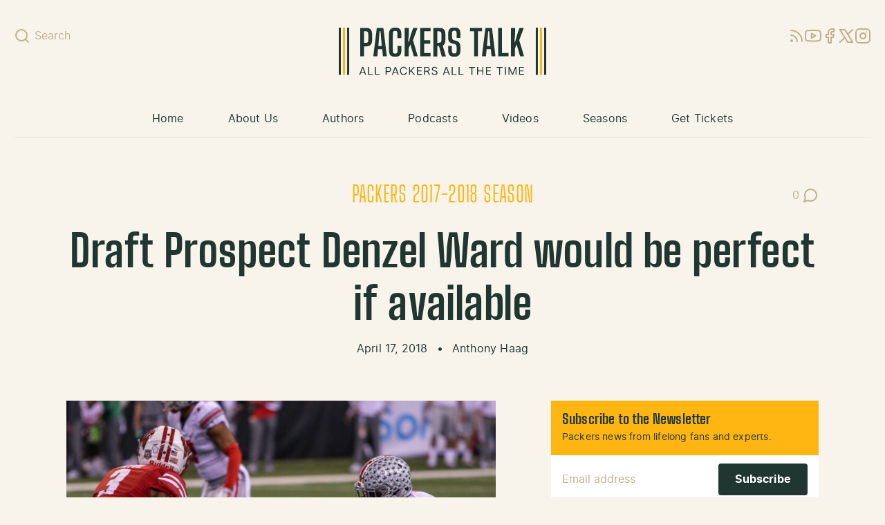

--- FILE ---
content_type: text/html; charset=UTF-8
request_url: https://packerstalk.com/2018/04/17/draft-prospect-denzel-ward-would-be-perfect-if-available/
body_size: 15516
content:
<!doctype html>
<html dir="ltr" lang="en-US">
  <head>
    <meta charset="utf-8">
    <meta name="viewport" content="width=device-width, initial-scale=1">
    <link rel="apple-touch-icon" sizes="180x180" href="/apple-touch-icon.png">
    <link rel="icon" type="image/png" sizes="32x32" href="/favicon-32x32.png">
    <link rel="icon" type="image/png" sizes="16x16" href="/favicon-16x16.png">
    <link rel="manifest" href="/site.webmanifest">
    <link rel="mask-icon" href="/safari-pinned-tab.svg" color="#203731">
    <meta name="msapplication-TileColor" content="#203731">
    <meta name="theme-color" content="#203731">
    <title>Draft Prospect Denzel Ward would be perfect if available | PackersTalk.com Blog Posts and Podcasts</title>

		<!-- All in One SEO Pro 4.5.5 - aioseo.com -->
		<meta name="description" content="When the Packers are on the board in the 2018 NFL Draft, one cornerback who might be available if they get lucky is Denzel Ward. He is the top rated prospect at the cornerback position and would be a great fit to Mike Pettine&#039;s new defense." />
		<meta name="robots" content="max-image-preview:large" />
		<meta name="google-site-verification" content="50jF7Kh3Hau1265sWN4xk4zFIU7MlRwOxJ-Ag7xS1jQ" />
		<meta name="keywords" content="denzel ward,green bay packers,2018 nfl draft,mike pettine,kevin king,defensive back,nfl draft,anthony haag,packers 2017-2018 season" />
		<link rel="canonical" href="https://packerstalk.com/2018/04/17/draft-prospect-denzel-ward-would-be-perfect-if-available/" />
		<meta name="generator" content="All in One SEO Pro (AIOSEO) 4.5.5" />
		<meta property="og:locale" content="en_US" />
		<meta property="og:site_name" content="PackersTalk.com Blog Posts and Podcasts | All Packers All The Time" />
		<meta property="og:type" content="article" />
		<meta property="og:title" content="Draft Prospect Denzel Ward would be perfect if available | PackersTalk.com Blog Posts and Podcasts" />
		<meta property="og:description" content="When the Packers are on the board in the 2018 NFL Draft, one cornerback who might be available if they get lucky is Denzel Ward. He is the top rated prospect at the cornerback position and would be a great fit to Mike Pettine&#039;s new defense." />
		<meta property="og:url" content="https://packerstalk.com/2018/04/17/draft-prospect-denzel-ward-would-be-perfect-if-available/" />
		<meta property="og:image" content="https://packerstalk.com/app/uploads/2018/04/IMG_9616-1c6auuq.jpg" />
		<meta property="og:image:secure_url" content="https://packerstalk.com/app/uploads/2018/04/IMG_9616-1c6auuq.jpg" />
		<meta property="og:image:width" content="1920" />
		<meta property="og:image:height" content="1280" />
		<meta property="article:published_time" content="2018-04-17T11:00:02+00:00" />
		<meta property="article:modified_time" content="2018-04-17T04:34:04+00:00" />
		<meta property="article:publisher" content="https://www.facebook.com/PackersTalkRadioNetwork/" />
		<meta name="twitter:card" content="summary_large_image" />
		<meta name="twitter:site" content="@packerstalknet" />
		<meta name="twitter:title" content="Draft Prospect Denzel Ward would be perfect if available | PackersTalk.com Blog Posts and Podcasts" />
		<meta name="twitter:description" content="When the Packers are on the board in the 2018 NFL Draft, one cornerback who might be available if they get lucky is Denzel Ward. He is the top rated prospect at the cornerback position and would be a great fit to Mike Pettine&#039;s new defense." />
		<meta name="twitter:creator" content="@packerstalknet" />
		<meta name="twitter:image" content="https://packerstalk.com/app/uploads/2018/04/IMG_9616-1c6auuq.jpg" />
		<meta name="twitter:label1" content="Written by" />
		<meta name="twitter:data1" content="Anthony Haag" />
		<meta name="twitter:label2" content="Est. reading time" />
		<meta name="twitter:data2" content="2 minutes" />
		<script type="application/ld+json" class="aioseo-schema">
			{"@context":"https:\/\/schema.org","@graph":[{"@type":"Article","@id":"https:\/\/packerstalk.com\/2018\/04\/17\/draft-prospect-denzel-ward-would-be-perfect-if-available\/#article","name":"Draft Prospect Denzel Ward would be perfect if available | PackersTalk.com Blog Posts and Podcasts","headline":"Draft Prospect Denzel Ward would be perfect if available","author":{"@id":"https:\/\/packerstalk.com\/author\/ahaag\/#author"},"publisher":{"@id":"https:\/\/packerstalk.com\/#organization"},"image":{"@type":"ImageObject","url":"\/app\/uploads\/2018\/04\/IMG_9616-1c6auuq.jpg","width":1920,"height":1280},"datePublished":"2018-04-17T06:00:02-05:00","dateModified":"2018-04-16T23:34:04-05:00","inLanguage":"en-US","mainEntityOfPage":{"@id":"https:\/\/packerstalk.com\/2018\/04\/17\/draft-prospect-denzel-ward-would-be-perfect-if-available\/#webpage"},"isPartOf":{"@id":"https:\/\/packerstalk.com\/2018\/04\/17\/draft-prospect-denzel-ward-would-be-perfect-if-available\/#webpage"},"articleSection":"Anthony Haag, Packers 2017-2018 Season, 2018 NFL Draft, Defensive Back, Denzel Ward, Green Bay Packers, Kevin King, Mike Pettine, NFL Draft"},{"@type":"BreadcrumbList","@id":"https:\/\/packerstalk.com\/2018\/04\/17\/draft-prospect-denzel-ward-would-be-perfect-if-available\/#breadcrumblist","itemListElement":[{"@type":"ListItem","@id":"https:\/\/packerstalk.com\/#listItem","position":1,"name":"Home","item":"https:\/\/packerstalk.com\/","nextItem":"https:\/\/packerstalk.com\/2018\/#listItem"},{"@type":"ListItem","@id":"https:\/\/packerstalk.com\/2018\/#listItem","position":2,"name":"2018","item":"https:\/\/packerstalk.com\/2018\/","nextItem":"https:\/\/packerstalk.com\/2018\/04\/#listItem","previousItem":"https:\/\/packerstalk.com\/#listItem"},{"@type":"ListItem","@id":"https:\/\/packerstalk.com\/2018\/04\/#listItem","position":3,"name":"April","item":"https:\/\/packerstalk.com\/2018\/04\/","nextItem":"https:\/\/packerstalk.com\/2018\/04\/17\/#listItem","previousItem":"https:\/\/packerstalk.com\/2018\/#listItem"},{"@type":"ListItem","@id":"https:\/\/packerstalk.com\/2018\/04\/17\/#listItem","position":4,"name":"17","item":"https:\/\/packerstalk.com\/2018\/04\/17\/","nextItem":"https:\/\/packerstalk.com\/2018\/04\/17\/draft-prospect-denzel-ward-would-be-perfect-if-available\/#listItem","previousItem":"https:\/\/packerstalk.com\/2018\/04\/#listItem"},{"@type":"ListItem","@id":"https:\/\/packerstalk.com\/2018\/04\/17\/draft-prospect-denzel-ward-would-be-perfect-if-available\/#listItem","position":5,"name":"Draft Prospect Denzel Ward would be perfect if available","previousItem":"https:\/\/packerstalk.com\/2018\/04\/17\/#listItem"}]},{"@type":"Organization","@id":"https:\/\/packerstalk.com\/#organization","name":"Packers Talk, LLC","url":"https:\/\/packerstalk.com\/","logo":{"@type":"ImageObject","url":"\/app\/uploads\/2024\/02\/cropped-PT-logo-new.png","@id":"https:\/\/packerstalk.com\/2018\/04\/17\/draft-prospect-denzel-ward-would-be-perfect-if-available\/#organizationLogo"},"image":{"@id":"https:\/\/packerstalk.com\/#organizationLogo"},"sameAs":["https:\/\/www.facebook.com\/PackersTalkRadioNetwork\/","https:\/\/twitter.com\/packerstalknet","https:\/\/www.instagram.com\/packerstalknetwork\/","https:\/\/www.youtube.com\/channel\/UC2fPsw9ggcHiokvHLiGyXAQ"]},{"@type":"Person","@id":"https:\/\/packerstalk.com\/author\/ahaag\/#author","url":"https:\/\/packerstalk.com\/author\/ahaag\/","name":"Anthony Haag","image":{"@type":"ImageObject","@id":"https:\/\/packerstalk.com\/2018\/04\/17\/draft-prospect-denzel-ward-would-be-perfect-if-available\/#authorImage","url":"https:\/\/secure.gravatar.com\/avatar\/a1f33c7f5b93df68d595e88923aeaea0?s=96&d=wavatar&r=r","width":96,"height":96,"caption":"Anthony Haag"}},{"@type":"WebPage","@id":"https:\/\/packerstalk.com\/2018\/04\/17\/draft-prospect-denzel-ward-would-be-perfect-if-available\/#webpage","url":"https:\/\/packerstalk.com\/2018\/04\/17\/draft-prospect-denzel-ward-would-be-perfect-if-available\/","name":"Draft Prospect Denzel Ward would be perfect if available | PackersTalk.com Blog Posts and Podcasts","description":"When the Packers are on the board in the 2018 NFL Draft, one cornerback who might be available if they get lucky is Denzel Ward. He is the top rated prospect at the cornerback position and would be a great fit to Mike Pettine's new defense.","inLanguage":"en-US","isPartOf":{"@id":"https:\/\/packerstalk.com\/#website"},"breadcrumb":{"@id":"https:\/\/packerstalk.com\/2018\/04\/17\/draft-prospect-denzel-ward-would-be-perfect-if-available\/#breadcrumblist"},"author":{"@id":"https:\/\/packerstalk.com\/author\/ahaag\/#author"},"creator":{"@id":"https:\/\/packerstalk.com\/author\/ahaag\/#author"},"image":{"@type":"ImageObject","url":"\/app\/uploads\/2018\/04\/IMG_9616-1c6auuq.jpg","@id":"https:\/\/packerstalk.com\/2018\/04\/17\/draft-prospect-denzel-ward-would-be-perfect-if-available\/#mainImage","width":1920,"height":1280},"primaryImageOfPage":{"@id":"https:\/\/packerstalk.com\/2018\/04\/17\/draft-prospect-denzel-ward-would-be-perfect-if-available\/#mainImage"},"datePublished":"2018-04-17T06:00:02-05:00","dateModified":"2018-04-16T23:34:04-05:00"},{"@type":"WebSite","@id":"https:\/\/packerstalk.com\/#website","url":"https:\/\/packerstalk.com\/","name":"PackersTalk.com","alternateName":"Packers Talk","description":"All Packers All The Time","inLanguage":"en-US","publisher":{"@id":"https:\/\/packerstalk.com\/#organization"}}]}
		</script>
		<!-- All in One SEO Pro -->

		<!-- This site uses the Google Analytics by ExactMetrics plugin v7.24.3 - Using Analytics tracking - https://www.exactmetrics.com/ -->
							<script src="//www.googletagmanager.com/gtag/js?id=G-H6MEWL5C2P"  data-cfasync="false" data-wpfc-render="false" async></script>
			<script data-cfasync="false" data-wpfc-render="false">
				var em_version = '7.24.3';
				var em_track_user = true;
				var em_no_track_reason = '';
								var ExactMetricsDefaultLocations = {"page_location":"https:\/\/packerstalk.com\/2018\/04\/17\/draft-prospect-denzel-ward-would-be-perfect-if-available\/"};
				if ( typeof ExactMetricsPrivacyGuardFilter === 'function' ) {
					var ExactMetricsLocations = (typeof ExactMetricsExcludeQuery === 'object') ? ExactMetricsPrivacyGuardFilter( ExactMetricsExcludeQuery ) : ExactMetricsPrivacyGuardFilter( ExactMetricsDefaultLocations );
				} else {
					var ExactMetricsLocations = (typeof ExactMetricsExcludeQuery === 'object') ? ExactMetricsExcludeQuery : ExactMetricsDefaultLocations;
				}

								var disableStrs = [
										'ga-disable-G-H6MEWL5C2P',
									];

				/* Function to detect opted out users */
				function __gtagTrackerIsOptedOut() {
					for (var index = 0; index < disableStrs.length; index++) {
						if (document.cookie.indexOf(disableStrs[index] + '=true') > -1) {
							return true;
						}
					}

					return false;
				}

				/* Disable tracking if the opt-out cookie exists. */
				if (__gtagTrackerIsOptedOut()) {
					for (var index = 0; index < disableStrs.length; index++) {
						window[disableStrs[index]] = true;
					}
				}

				/* Opt-out function */
				function __gtagTrackerOptout() {
					for (var index = 0; index < disableStrs.length; index++) {
						document.cookie = disableStrs[index] + '=true; expires=Thu, 31 Dec 2099 23:59:59 UTC; path=/';
						window[disableStrs[index]] = true;
					}
				}

				if ('undefined' === typeof gaOptout) {
					function gaOptout() {
						__gtagTrackerOptout();
					}
				}
								window.dataLayer = window.dataLayer || [];

				window.ExactMetricsDualTracker = {
					helpers: {},
					trackers: {},
				};
				if (em_track_user) {
					function __gtagDataLayer() {
						dataLayer.push(arguments);
					}

					function __gtagTracker(type, name, parameters) {
						if (!parameters) {
							parameters = {};
						}

						if (parameters.send_to) {
							__gtagDataLayer.apply(null, arguments);
							return;
						}

						if (type === 'event') {
														parameters.send_to = exactmetrics_frontend.v4_id;
							var hookName = name;
							if (typeof parameters['event_category'] !== 'undefined') {
								hookName = parameters['event_category'] + ':' + name;
							}

							if (typeof ExactMetricsDualTracker.trackers[hookName] !== 'undefined') {
								ExactMetricsDualTracker.trackers[hookName](parameters);
							} else {
								__gtagDataLayer('event', name, parameters);
							}
							
						} else {
							__gtagDataLayer.apply(null, arguments);
						}
					}

					__gtagTracker('js', new Date());
					__gtagTracker('set', {
						'developer_id.dNDMyYj': true,
											});
					if ( ExactMetricsLocations.page_location ) {
						__gtagTracker('set', ExactMetricsLocations);
					}
										__gtagTracker('config', 'G-H6MEWL5C2P', {"forceSSL":"true"} );
															window.gtag = __gtagTracker;										(function () {
						/* https://developers.google.com/analytics/devguides/collection/analyticsjs/ */
						/* ga and __gaTracker compatibility shim. */
						var noopfn = function () {
							return null;
						};
						var newtracker = function () {
							return new Tracker();
						};
						var Tracker = function () {
							return null;
						};
						var p = Tracker.prototype;
						p.get = noopfn;
						p.set = noopfn;
						p.send = function () {
							var args = Array.prototype.slice.call(arguments);
							args.unshift('send');
							__gaTracker.apply(null, args);
						};
						var __gaTracker = function () {
							var len = arguments.length;
							if (len === 0) {
								return;
							}
							var f = arguments[len - 1];
							if (typeof f !== 'object' || f === null || typeof f.hitCallback !== 'function') {
								if ('send' === arguments[0]) {
									var hitConverted, hitObject = false, action;
									if ('event' === arguments[1]) {
										if ('undefined' !== typeof arguments[3]) {
											hitObject = {
												'eventAction': arguments[3],
												'eventCategory': arguments[2],
												'eventLabel': arguments[4],
												'value': arguments[5] ? arguments[5] : 1,
											}
										}
									}
									if ('pageview' === arguments[1]) {
										if ('undefined' !== typeof arguments[2]) {
											hitObject = {
												'eventAction': 'page_view',
												'page_path': arguments[2],
											}
										}
									}
									if (typeof arguments[2] === 'object') {
										hitObject = arguments[2];
									}
									if (typeof arguments[5] === 'object') {
										Object.assign(hitObject, arguments[5]);
									}
									if ('undefined' !== typeof arguments[1].hitType) {
										hitObject = arguments[1];
										if ('pageview' === hitObject.hitType) {
											hitObject.eventAction = 'page_view';
										}
									}
									if (hitObject) {
										action = 'timing' === arguments[1].hitType ? 'timing_complete' : hitObject.eventAction;
										hitConverted = mapArgs(hitObject);
										__gtagTracker('event', action, hitConverted);
									}
								}
								return;
							}

							function mapArgs(args) {
								var arg, hit = {};
								var gaMap = {
									'eventCategory': 'event_category',
									'eventAction': 'event_action',
									'eventLabel': 'event_label',
									'eventValue': 'event_value',
									'nonInteraction': 'non_interaction',
									'timingCategory': 'event_category',
									'timingVar': 'name',
									'timingValue': 'value',
									'timingLabel': 'event_label',
									'page': 'page_path',
									'location': 'page_location',
									'title': 'page_title',
									'referrer' : 'page_referrer',
								};
								for (arg in args) {
																		if (!(!args.hasOwnProperty(arg) || !gaMap.hasOwnProperty(arg))) {
										hit[gaMap[arg]] = args[arg];
									} else {
										hit[arg] = args[arg];
									}
								}
								return hit;
							}

							try {
								f.hitCallback();
							} catch (ex) {
							}
						};
						__gaTracker.create = newtracker;
						__gaTracker.getByName = newtracker;
						__gaTracker.getAll = function () {
							return [];
						};
						__gaTracker.remove = noopfn;
						__gaTracker.loaded = true;
						window['__gaTracker'] = __gaTracker;
					})();
									} else {
										console.log("");
					(function () {
						function __gtagTracker() {
							return null;
						}

						window['__gtagTracker'] = __gtagTracker;
						window['gtag'] = __gtagTracker;
					})();
									}
			</script>
				<!-- / Google Analytics by ExactMetrics -->
		<style id='global-styles-inline-css'>
body{--wp--preset--color--black: #000000;--wp--preset--color--cyan-bluish-gray: #abb8c3;--wp--preset--color--white: #ffffff;--wp--preset--color--pale-pink: #f78da7;--wp--preset--color--vivid-red: #cf2e2e;--wp--preset--color--luminous-vivid-orange: #ff6900;--wp--preset--color--luminous-vivid-amber: #fcb900;--wp--preset--color--light-green-cyan: #7bdcb5;--wp--preset--color--vivid-green-cyan: #00d084;--wp--preset--color--pale-cyan-blue: #8ed1fc;--wp--preset--color--vivid-cyan-blue: #0693e3;--wp--preset--color--vivid-purple: #9b51e0;--wp--preset--color--transparent: transparent;--wp--preset--color--green-100: #2c5147;--wp--preset--color--green-200: #203731;--wp--preset--color--gold-100: #fec33e;--wp--preset--color--gold-200: #ffb612;--wp--preset--color--beige-100: #f8f4ec;--wp--preset--color--beige-200: #ede5d2;--wp--preset--color--beige-300: #dfd6c0;--wp--preset--color--beige-400: #bfb08c;--wp--preset--color--beige-500: #928b7e;--wp--preset--color--beige-600: #61563c;--wp--preset--color--blue-100: #2469dd;--wp--preset--color--blue-200: #113f8e;--wp--preset--color--highlight: #ffc;--wp--preset--gradient--vivid-cyan-blue-to-vivid-purple: linear-gradient(135deg,rgba(6,147,227,1) 0%,rgb(155,81,224) 100%);--wp--preset--gradient--light-green-cyan-to-vivid-green-cyan: linear-gradient(135deg,rgb(122,220,180) 0%,rgb(0,208,130) 100%);--wp--preset--gradient--luminous-vivid-amber-to-luminous-vivid-orange: linear-gradient(135deg,rgba(252,185,0,1) 0%,rgba(255,105,0,1) 100%);--wp--preset--gradient--luminous-vivid-orange-to-vivid-red: linear-gradient(135deg,rgba(255,105,0,1) 0%,rgb(207,46,46) 100%);--wp--preset--gradient--very-light-gray-to-cyan-bluish-gray: linear-gradient(135deg,rgb(238,238,238) 0%,rgb(169,184,195) 100%);--wp--preset--gradient--cool-to-warm-spectrum: linear-gradient(135deg,rgb(74,234,220) 0%,rgb(151,120,209) 20%,rgb(207,42,186) 40%,rgb(238,44,130) 60%,rgb(251,105,98) 80%,rgb(254,248,76) 100%);--wp--preset--gradient--blush-light-purple: linear-gradient(135deg,rgb(255,206,236) 0%,rgb(152,150,240) 100%);--wp--preset--gradient--blush-bordeaux: linear-gradient(135deg,rgb(254,205,165) 0%,rgb(254,45,45) 50%,rgb(107,0,62) 100%);--wp--preset--gradient--luminous-dusk: linear-gradient(135deg,rgb(255,203,112) 0%,rgb(199,81,192) 50%,rgb(65,88,208) 100%);--wp--preset--gradient--pale-ocean: linear-gradient(135deg,rgb(255,245,203) 0%,rgb(182,227,212) 50%,rgb(51,167,181) 100%);--wp--preset--gradient--electric-grass: linear-gradient(135deg,rgb(202,248,128) 0%,rgb(113,206,126) 100%);--wp--preset--gradient--midnight: linear-gradient(135deg,rgb(2,3,129) 0%,rgb(40,116,252) 100%);--wp--preset--font-size--small: 13px;--wp--preset--font-size--medium: 20px;--wp--preset--font-size--large: 36px;--wp--preset--font-size--x-large: 42px;--wp--preset--font-size--xs: 0.75rem;--wp--preset--font-size--sm: 0.875rem;--wp--preset--font-size--base: 1rem;--wp--preset--font-size--md: 1.125rem;--wp--preset--font-size--lg: 1.25rem;--wp--preset--font-size--xl: 1.375rem;--wp--preset--font-size--2-xl: 1.75rem;--wp--preset--font-size--3-xl: 2rem;--wp--preset--font-size--4-xl: 3rem;--wp--preset--font-size--5-xl: 4rem;--wp--preset--font-family--sans: Inter,ui-sans-serif,system-ui,-apple-system,BlinkMacSystemFont,"Segoe UI",Roboto,"Helvetica Neue",Arial,"Noto Sans",sans-serif,"Apple Color Emoji","Segoe UI Emoji","Segoe UI Symbol","Noto Color Emoji";--wp--preset--font-family--serif: ui-serif,Georgia,Cambria,"Times New Roman",Times,serif;--wp--preset--font-family--mono: ui-monospace,SFMono-Regular,Menlo,Monaco,Consolas,"Liberation Mono","Courier New",monospace;--wp--preset--font-family--display: "BigShoulders", "Arial Narrow", Arial, sans-serif;--wp--preset--spacing--20: 0.44rem;--wp--preset--spacing--30: 0.67rem;--wp--preset--spacing--40: 1rem;--wp--preset--spacing--50: 1.5rem;--wp--preset--spacing--60: 2.25rem;--wp--preset--spacing--70: 3.38rem;--wp--preset--spacing--80: 5.06rem;--wp--preset--shadow--natural: 6px 6px 9px rgba(0, 0, 0, 0.2);--wp--preset--shadow--deep: 12px 12px 50px rgba(0, 0, 0, 0.4);--wp--preset--shadow--sharp: 6px 6px 0px rgba(0, 0, 0, 0.2);--wp--preset--shadow--outlined: 6px 6px 0px -3px rgba(255, 255, 255, 1), 6px 6px rgba(0, 0, 0, 1);--wp--preset--shadow--crisp: 6px 6px 0px rgba(0, 0, 0, 1);}body { margin: 0; }.wp-site-blocks > .alignleft { float: left; margin-right: 2em; }.wp-site-blocks > .alignright { float: right; margin-left: 2em; }.wp-site-blocks > .aligncenter { justify-content: center; margin-left: auto; margin-right: auto; }:where(.is-layout-flex){gap: 0.5em;}:where(.is-layout-grid){gap: 0.5em;}body .is-layout-flow > .alignleft{float: left;margin-inline-start: 0;margin-inline-end: 2em;}body .is-layout-flow > .alignright{float: right;margin-inline-start: 2em;margin-inline-end: 0;}body .is-layout-flow > .aligncenter{margin-left: auto !important;margin-right: auto !important;}body .is-layout-constrained > .alignleft{float: left;margin-inline-start: 0;margin-inline-end: 2em;}body .is-layout-constrained > .alignright{float: right;margin-inline-start: 2em;margin-inline-end: 0;}body .is-layout-constrained > .aligncenter{margin-left: auto !important;margin-right: auto !important;}body .is-layout-constrained > :where(:not(.alignleft):not(.alignright):not(.alignfull)){max-width: var(--wp--style--global--content-size);margin-left: auto !important;margin-right: auto !important;}body .is-layout-constrained > .alignwide{max-width: var(--wp--style--global--wide-size);}body .is-layout-flex{display: flex;}body .is-layout-flex{flex-wrap: wrap;align-items: center;}body .is-layout-flex > *{margin: 0;}body .is-layout-grid{display: grid;}body .is-layout-grid > *{margin: 0;}body{padding-top: 0px;padding-right: 0px;padding-bottom: 0px;padding-left: 0px;}a:where(:not(.wp-element-button)){text-decoration: underline;}.wp-element-button, .wp-block-button__link{background-color: #32373c;border-width: 0;color: #fff;font-family: inherit;font-size: inherit;line-height: inherit;padding: calc(0.667em + 2px) calc(1.333em + 2px);text-decoration: none;}.has-black-color{color: var(--wp--preset--color--black) !important;}.has-cyan-bluish-gray-color{color: var(--wp--preset--color--cyan-bluish-gray) !important;}.has-white-color{color: var(--wp--preset--color--white) !important;}.has-pale-pink-color{color: var(--wp--preset--color--pale-pink) !important;}.has-vivid-red-color{color: var(--wp--preset--color--vivid-red) !important;}.has-luminous-vivid-orange-color{color: var(--wp--preset--color--luminous-vivid-orange) !important;}.has-luminous-vivid-amber-color{color: var(--wp--preset--color--luminous-vivid-amber) !important;}.has-light-green-cyan-color{color: var(--wp--preset--color--light-green-cyan) !important;}.has-vivid-green-cyan-color{color: var(--wp--preset--color--vivid-green-cyan) !important;}.has-pale-cyan-blue-color{color: var(--wp--preset--color--pale-cyan-blue) !important;}.has-vivid-cyan-blue-color{color: var(--wp--preset--color--vivid-cyan-blue) !important;}.has-vivid-purple-color{color: var(--wp--preset--color--vivid-purple) !important;}.has-transparent-color{color: var(--wp--preset--color--transparent) !important;}.has-green-100-color{color: var(--wp--preset--color--green-100) !important;}.has-green-200-color{color: var(--wp--preset--color--green-200) !important;}.has-gold-100-color{color: var(--wp--preset--color--gold-100) !important;}.has-gold-200-color{color: var(--wp--preset--color--gold-200) !important;}.has-beige-100-color{color: var(--wp--preset--color--beige-100) !important;}.has-beige-200-color{color: var(--wp--preset--color--beige-200) !important;}.has-beige-300-color{color: var(--wp--preset--color--beige-300) !important;}.has-beige-400-color{color: var(--wp--preset--color--beige-400) !important;}.has-beige-500-color{color: var(--wp--preset--color--beige-500) !important;}.has-beige-600-color{color: var(--wp--preset--color--beige-600) !important;}.has-blue-100-color{color: var(--wp--preset--color--blue-100) !important;}.has-blue-200-color{color: var(--wp--preset--color--blue-200) !important;}.has-highlight-color{color: var(--wp--preset--color--highlight) !important;}.has-black-background-color{background-color: var(--wp--preset--color--black) !important;}.has-cyan-bluish-gray-background-color{background-color: var(--wp--preset--color--cyan-bluish-gray) !important;}.has-white-background-color{background-color: var(--wp--preset--color--white) !important;}.has-pale-pink-background-color{background-color: var(--wp--preset--color--pale-pink) !important;}.has-vivid-red-background-color{background-color: var(--wp--preset--color--vivid-red) !important;}.has-luminous-vivid-orange-background-color{background-color: var(--wp--preset--color--luminous-vivid-orange) !important;}.has-luminous-vivid-amber-background-color{background-color: var(--wp--preset--color--luminous-vivid-amber) !important;}.has-light-green-cyan-background-color{background-color: var(--wp--preset--color--light-green-cyan) !important;}.has-vivid-green-cyan-background-color{background-color: var(--wp--preset--color--vivid-green-cyan) !important;}.has-pale-cyan-blue-background-color{background-color: var(--wp--preset--color--pale-cyan-blue) !important;}.has-vivid-cyan-blue-background-color{background-color: var(--wp--preset--color--vivid-cyan-blue) !important;}.has-vivid-purple-background-color{background-color: var(--wp--preset--color--vivid-purple) !important;}.has-transparent-background-color{background-color: var(--wp--preset--color--transparent) !important;}.has-green-100-background-color{background-color: var(--wp--preset--color--green-100) !important;}.has-green-200-background-color{background-color: var(--wp--preset--color--green-200) !important;}.has-gold-100-background-color{background-color: var(--wp--preset--color--gold-100) !important;}.has-gold-200-background-color{background-color: var(--wp--preset--color--gold-200) !important;}.has-beige-100-background-color{background-color: var(--wp--preset--color--beige-100) !important;}.has-beige-200-background-color{background-color: var(--wp--preset--color--beige-200) !important;}.has-beige-300-background-color{background-color: var(--wp--preset--color--beige-300) !important;}.has-beige-400-background-color{background-color: var(--wp--preset--color--beige-400) !important;}.has-beige-500-background-color{background-color: var(--wp--preset--color--beige-500) !important;}.has-beige-600-background-color{background-color: var(--wp--preset--color--beige-600) !important;}.has-blue-100-background-color{background-color: var(--wp--preset--color--blue-100) !important;}.has-blue-200-background-color{background-color: var(--wp--preset--color--blue-200) !important;}.has-highlight-background-color{background-color: var(--wp--preset--color--highlight) !important;}.has-black-border-color{border-color: var(--wp--preset--color--black) !important;}.has-cyan-bluish-gray-border-color{border-color: var(--wp--preset--color--cyan-bluish-gray) !important;}.has-white-border-color{border-color: var(--wp--preset--color--white) !important;}.has-pale-pink-border-color{border-color: var(--wp--preset--color--pale-pink) !important;}.has-vivid-red-border-color{border-color: var(--wp--preset--color--vivid-red) !important;}.has-luminous-vivid-orange-border-color{border-color: var(--wp--preset--color--luminous-vivid-orange) !important;}.has-luminous-vivid-amber-border-color{border-color: var(--wp--preset--color--luminous-vivid-amber) !important;}.has-light-green-cyan-border-color{border-color: var(--wp--preset--color--light-green-cyan) !important;}.has-vivid-green-cyan-border-color{border-color: var(--wp--preset--color--vivid-green-cyan) !important;}.has-pale-cyan-blue-border-color{border-color: var(--wp--preset--color--pale-cyan-blue) !important;}.has-vivid-cyan-blue-border-color{border-color: var(--wp--preset--color--vivid-cyan-blue) !important;}.has-vivid-purple-border-color{border-color: var(--wp--preset--color--vivid-purple) !important;}.has-transparent-border-color{border-color: var(--wp--preset--color--transparent) !important;}.has-green-100-border-color{border-color: var(--wp--preset--color--green-100) !important;}.has-green-200-border-color{border-color: var(--wp--preset--color--green-200) !important;}.has-gold-100-border-color{border-color: var(--wp--preset--color--gold-100) !important;}.has-gold-200-border-color{border-color: var(--wp--preset--color--gold-200) !important;}.has-beige-100-border-color{border-color: var(--wp--preset--color--beige-100) !important;}.has-beige-200-border-color{border-color: var(--wp--preset--color--beige-200) !important;}.has-beige-300-border-color{border-color: var(--wp--preset--color--beige-300) !important;}.has-beige-400-border-color{border-color: var(--wp--preset--color--beige-400) !important;}.has-beige-500-border-color{border-color: var(--wp--preset--color--beige-500) !important;}.has-beige-600-border-color{border-color: var(--wp--preset--color--beige-600) !important;}.has-blue-100-border-color{border-color: var(--wp--preset--color--blue-100) !important;}.has-blue-200-border-color{border-color: var(--wp--preset--color--blue-200) !important;}.has-highlight-border-color{border-color: var(--wp--preset--color--highlight) !important;}.has-vivid-cyan-blue-to-vivid-purple-gradient-background{background: var(--wp--preset--gradient--vivid-cyan-blue-to-vivid-purple) !important;}.has-light-green-cyan-to-vivid-green-cyan-gradient-background{background: var(--wp--preset--gradient--light-green-cyan-to-vivid-green-cyan) !important;}.has-luminous-vivid-amber-to-luminous-vivid-orange-gradient-background{background: var(--wp--preset--gradient--luminous-vivid-amber-to-luminous-vivid-orange) !important;}.has-luminous-vivid-orange-to-vivid-red-gradient-background{background: var(--wp--preset--gradient--luminous-vivid-orange-to-vivid-red) !important;}.has-very-light-gray-to-cyan-bluish-gray-gradient-background{background: var(--wp--preset--gradient--very-light-gray-to-cyan-bluish-gray) !important;}.has-cool-to-warm-spectrum-gradient-background{background: var(--wp--preset--gradient--cool-to-warm-spectrum) !important;}.has-blush-light-purple-gradient-background{background: var(--wp--preset--gradient--blush-light-purple) !important;}.has-blush-bordeaux-gradient-background{background: var(--wp--preset--gradient--blush-bordeaux) !important;}.has-luminous-dusk-gradient-background{background: var(--wp--preset--gradient--luminous-dusk) !important;}.has-pale-ocean-gradient-background{background: var(--wp--preset--gradient--pale-ocean) !important;}.has-electric-grass-gradient-background{background: var(--wp--preset--gradient--electric-grass) !important;}.has-midnight-gradient-background{background: var(--wp--preset--gradient--midnight) !important;}.has-small-font-size{font-size: var(--wp--preset--font-size--small) !important;}.has-medium-font-size{font-size: var(--wp--preset--font-size--medium) !important;}.has-large-font-size{font-size: var(--wp--preset--font-size--large) !important;}.has-x-large-font-size{font-size: var(--wp--preset--font-size--x-large) !important;}.has-xs-font-size{font-size: var(--wp--preset--font-size--xs) !important;}.has-sm-font-size{font-size: var(--wp--preset--font-size--sm) !important;}.has-base-font-size{font-size: var(--wp--preset--font-size--base) !important;}.has-md-font-size{font-size: var(--wp--preset--font-size--md) !important;}.has-lg-font-size{font-size: var(--wp--preset--font-size--lg) !important;}.has-xl-font-size{font-size: var(--wp--preset--font-size--xl) !important;}.has-2-xl-font-size{font-size: var(--wp--preset--font-size--2-xl) !important;}.has-3-xl-font-size{font-size: var(--wp--preset--font-size--3-xl) !important;}.has-4-xl-font-size{font-size: var(--wp--preset--font-size--4-xl) !important;}.has-5-xl-font-size{font-size: var(--wp--preset--font-size--5-xl) !important;}.has-sans-font-family{font-family: var(--wp--preset--font-family--sans) !important;}.has-serif-font-family{font-family: var(--wp--preset--font-family--serif) !important;}.has-mono-font-family{font-family: var(--wp--preset--font-family--mono) !important;}.has-display-font-family{font-family: var(--wp--preset--font-family--display) !important;}
.wp-block-navigation a:where(:not(.wp-element-button)){color: inherit;}
:where(.wp-block-post-template.is-layout-flex){gap: 1.25em;}:where(.wp-block-post-template.is-layout-grid){gap: 1.25em;}
:where(.wp-block-columns.is-layout-flex){gap: 2em;}:where(.wp-block-columns.is-layout-grid){gap: 2em;}
.wp-block-pullquote{font-size: 1.5em;line-height: 1.6;}
</style>
<link rel="stylesheet" href="/app/themes/packerstalk.com/public/css/app.83cd9d.css"><script src="/app/plugins/google-analytics-dashboard-for-wp/assets/js/frontend-gtag.min.js?ver=7.24.3"></script><script data-cfasync="false" data-wpfc-render="false" id='exactmetrics-frontend-script-js-extra'>var exactmetrics_frontend = {"js_events_tracking":"true","download_extensions":"zip,mp3,mpeg,pdf,doc,ppt,xls,jpeg,png,gif,tiff","inbound_paths":"[{\"path\":\"\\\/go\\\/\",\"label\":\"affiliate\"},{\"path\":\"\\\/recommend\\\/\",\"label\":\"affiliate\"}]","home_url":"https:\/\/packerstalk.com","hash_tracking":"false","v4_id":"G-H6MEWL5C2P"};</script>
<meta name="cdp-version" content="1.4.6" /><link rel="icon" href="/app/uploads/2024/02/cropped-PT-logo-new-32x32.png" sizes="32x32">
<link rel="icon" href="/app/uploads/2024/02/cropped-PT-logo-new-192x192.png" sizes="192x192">
<link rel="apple-touch-icon" href="/app/uploads/2024/02/cropped-PT-logo-new-180x180.png">
<meta name="msapplication-TileImage" content="/app/uploads/2024/02/cropped-PT-logo-new-270x270.png">
  </head>

  <body class="post-template-default single single-post postid-41958 single-format-standard wp-embed-responsive draft-prospect-denzel-ward-would-be-perfect-if-available">
        
    <div id="app">
      <a class="sr-only focus:not-sr-only" href="#main">
  Skip to content
</a>

<svg xmlns="http://www.w3.org/2000/svg" xmlns:xlink="http://www.w3.org/1999/xlink" width="0" height="0" style="visibility: hidden;">
  <symbol xmlns="http://www.w3.org/2000/svg" fill="none" stroke="currentColor" stroke-width="2" stroke-linecap="round" stroke-linejoin="round" viewBox="0 0 24 24" id="close">
    <line x1="18" y1="6" x2="6" y2="18"></line>
    <line x1="6" y1="6" x2="18" y2="18"></line>
  </symbol>
  <symbol xmlns="http://www.w3.org/2000/svg" fill="none" stroke="currentColor" stroke-linecap="round" stroke-linejoin="round" stroke-width="2" viewBox="0 0 24 24" id="facebook">
    <path d="M18 2h-3a5 5 0 0 0-5 5v3H7v4h3v8h4v-8h3l1-4h-4V7a1 1 0 0 1 1-1h3z"></path>
  </symbol>
  <symbol xmlns="http://www.w3.org/2000/svg" fill="none" stroke="currentColor" stroke-linecap="round" stroke-linejoin="round" stroke-width="2" viewBox="0 0 24 24" id="instagram">
    <rect width="20" height="20" x="2" y="2" rx="5" ry="5"></rect>
    <path d="M16 11.37A4 4 0 1 1 12.63 8 4 4 0 0 1 16 11.37zM17.5 6.5h.01"></path>
  </symbol>
  <symbol fill="none" xmlns="http://www.w3.org/2000/svg" viewBox="0 0 24 24" id="menu">
    <path d="M3 12H21" stroke="currentColor" stroke-width="2" stroke-linecap="round" stroke-linejoin="round"></path>
    <path d="M3 6H21" stroke="currentColor" stroke-width="2" stroke-linecap="round" stroke-linejoin="round"></path>
    <path d="M3 18H21" stroke="currentColor" stroke-width="2" stroke-linecap="round" stroke-linejoin="round"></path>
  </symbol>
  <symbol xmlns="http://www.w3.org/2000/svg" fill="none" stroke="currentColor" stroke-linecap="round" stroke-linejoin="round" stroke-width="2" viewBox="0 0 24 24" id="linkedin">
    <path d="M16 8a6 6 0 0 1 6 6v7h-4v-7a2 2 0 0 0-2-2 2 2 0 0 0-2 2v7h-4v-7a6 6 0 0 1 6-6z"></path><rect x="2" y="9" width="4" height="12"></rect><circle cx="4" cy="4" r="2"></circle>
  </symbol>
  <symbol xmlns="http://www.w3.org/2000/svg" fill="none" stroke="currentColor" stroke-linecap="round" stroke-linejoin="round" stroke-width="2" viewBox="0 0 24 24" id="message-circle">
    <path d="M21 11.5a8.38 8.38 0 0 1-.9 3.8 8.5 8.5 0 0 1-7.6 4.7 8.38 8.38 0 0 1-3.8-.9L3 21l1.9-5.7a8.38 8.38 0 0 1-.9-3.8 8.5 8.5 0 0 1 4.7-7.6 8.38 8.38 0 0 1 3.8-.9h.5a8.48 8.48 0 0 1 8 8v.5z"></path>
  </symbol>
  <symbol xmlns="http://www.w3.org/2000/svg" fill="none" stroke="currentColor" stroke-linecap="round" stroke-linejoin="round" stroke-width="2" viewBox="0 0 24 24" id="play-circle">
    <circle cx="12" cy="12" r="10"></circle><polygon points="10 8 16 12 10 16 10 8"></polygon>
  </symbol>
  <symbol xmlns="http://www.w3.org/2000/svg" fill="none" stroke="currentColor" stroke-linecap="round" stroke-linejoin="round" stroke-width="2" viewBox="0 0 24 24" id="rss">
    <path d="M4 11a9 9 0 0 1 9 9M4 4a16 16 0 0 1 16 16"></path>
    <circle cx="5" cy="19" r="1"></circle>
  </symbol>
  <symbol xmlns="http://www.w3.org/2000/svg" fill="none" stroke="currentColor" stroke-linecap="round" stroke-linejoin="round" stroke-width="2" viewBox="0 0 24 24" id="search">
    <circle cx="11" cy="11" r="8"></circle>
    <path d="m21 21-4.35-4.35"></path>
  </symbol>
  <symbol xmlns="http://www.w3.org/2000/svg" fill="none" stroke="currentColor" stroke-linecap="round" stroke-linejoin="round" stroke-width="2" viewBox="0 0 24 24" id="tiktok">
    <path class="st0" d="M12.4,1.5c1.1,0,2.3,0,3.4,0c0.1,1.3,0.5,2.7,1.6,3.7c1,1,2.4,1.4,3.7,1.6v3.5c-1.2-0.1-2.5-0.3-3.7-0.9 c-0.5-0.3-1-0.5-1.4-0.8c0,2.5,0,5.1,0,7.7c-0.1,1.2-0.4,2.4-1.2,3.4c-1.1,1.7-3.1,2.8-5.2,2.8c-1.2,0.1-2.5-0.3-3.6-0.9 c-1.7-1-3-3-3.2-5c0-0.4,0-0.9,0-1.3c0.2-1.7,1-3.2,2.3-4.4c1.5-1.2,3.5-1.8,5.3-1.5c0,1.3,0,2.6,0,3.8c-0.9-0.3-1.9-0.2-2.6,0.3 c-0.5,0.3-1,0.9-1.2,1.6c-0.2,0.4-0.2,1-0.1,1.4c0.2,1.4,1.6,2.6,3.1,2.5c1,0,1.9-0.6,2.4-1.4c0.2-0.3,0.3-0.6,0.3-1 c0.1-1.6,0.1-3.1,0.1-4.7C12.4,8.6,12.4,5,12.4,1.5z"/>
  </symbol>
  <symbol xmlns="http://www.w3.org/2000/svg" fill="none" stroke="currentColor" stroke-linecap="round" stroke-linejoin="round" stroke-width="2" viewBox="0 0 24 24" id="twitter">
    <path d="M23 3a10.9 10.9 0 0 1-3.14 1.53 4.48 4.48 0 0 0-7.86 3v1A10.66 10.66 0 0 1 3 4s-4 9 5 13a11.64 11.64 0 0 1-7 2c9 5 20 0 20-11.5a4.5 4.5 0 0 0-.08-.83A7.72 7.72 0 0 0 23 3z"></path>
  </symbol>
  <symbol xmlns="http://www.w3.org/2000/svg" fill="none" stroke="currentColor" stroke-linecap="round" stroke-linejoin="round" stroke-width="2" viewBox="0 0 24 24" id="twitter-x">
    <polygon class="st0" points="21.3,21.1 9.9,2.9 2.7,2.9 14.1,21.1 "/>
    <line class="st0" x1="2.7" y1="21.1" x2="9.9" y2="14.5"/>
    <line class="st0" x1="14.1" y1="9.5" x2="21.3" y2="2.9"/>
  </symbol>
  <symbol xmlns="http://www.w3.org/2000/svg" fill="none" stroke="currentColor" stroke-linecap="round" stroke-linejoin="round" stroke-width="2" viewBox="0 0 24 24" id="youtube">
    <path d="M22.54 6.42a2.78 2.78 0 0 0-1.94-2C18.88 4 12 4 12 4s-6.88 0-8.6.46a2.78 2.78 0 0 0-1.94 2A29 29 0 0 0 1 11.75a29 29 0 0 0 .46 5.33A2.78 2.78 0 0 0 3.4 19c1.72.46 8.6.46 8.6.46s6.88 0 8.6-.46a2.78 2.78 0 0 0 1.94-2 29 29 0 0 0 .46-5.25 29 29 0 0 0-.46-5.33z"></path><polygon points="9.75 15.02 15.5 11.75 9.75 8.48 9.75 15.02"></polygon>
  </symbol>
</svg>

<header class="banner bg-white md:bg-transparent mb-4 md:mt-10 md:mb-8">
  <div class="relative grid grid-cols-3 items-center md:container md:items-start md:gap-3">
    
    <form role="search" method="get" action="https://packerstalk.com/" class="search flex" data-search>
  <button
    type="button"
    class="btn-nav"
    data-search-toggle
  >
    <svg class="icon block md:me-1.5">
      <use href="#search">
    </svg>
    <svg class="icon hidden md:me-1.5">
      <use href="#close">
    </svg>
    <span class="hidden md:inline">Search</span>
  </button>
  <div class="search-form grow hidden" data-search-form>
    <label class="flex grow w-full mb-0 font-normal">
      <span class="sr-only">
        Search
      </span>
      <input class="
          w-full p-5 grow border-none text-green-200 placeholder:text-beige-400 outline-0
          md:bg-transparent md:p-0 md:me-3 md:shadow-input"
        type="text"
        value=""
        name="s"
        placeholder="Search this site"
      >
    </label>
    <button type="submit" class="btn-nav">
      <svg class="icon">
        <use href="#search">
      </svg>
      <span class="sr-only">
        Search
      </span>
    </button>
  </div>
</form>
    
    <a class="brand" href="https://packerstalk.com/" title="PackersTalk.com Blog Posts and Podcasts">
      <img class="mx-auto" src="https://packerstalk.com/app/themes/packerstalk.com/public/images/logo.e63262.svg" alt="PackersTalk.com Blog Posts and Podcasts logo" width="300" height="69">
    </a>
    
    <div class="md:hidden text-right">
      <button
        class="btn-nav"
        type="button"
        data-nav-toggle>
        <svg class="icon block">
          <use href="#menu">
        </svg>
        <svg class="icon hidden">
          <use href="#close">
        </svg>
        <span class="sr-only">Toggle Mobile Menu</span>
      </button>
    </div>
    
    <ul
      class="
        hidden
        social flex justify-around col-span-3 px-5 py-2 bg-green-100
        md:flex md:col-auto md:bg-transparent md:basis-auto md:justify-end md:gap-3 md:p-0"
      data-nav
    >
      <li>
        <a
          href="/feed/"
          class="flex text-beige-400 hover:text-white px-5 md:px-0 md:hover:text-beige-600"
          title="PackersTalk RSS Feed"
        >
          <svg class="icon">
            <use href="#rss">
            <span class="sr-only">RSS</span>
          </svg>
        </a>
      </li>
      <li>
        <a
          href="https://youtube.com/@packerstalk"
          class="flex text-beige-400 hover:text-white px-5 md:px-0 md:hover:text-beige-600"
          title="PackersTalk on YouTube"
        >
          <svg class="icon">
            <use href="#youtube">
            <span class="sr-only">YouTube</span>
          </svg>
        </a>
      </li>
      <li>
        <a
          href="https://www.facebook.com/PackersTalkRadioNetwork"
          class="flex text-beige-400 hover:text-white px-5 md:px-0 md:hover:text-beige-600"
          title="PackersTalk on Facebook"
        >
          <svg class="icon">
            <use href="#facebook">
            <span class="sr-only">Facebook</span>
          </svg>
        </a>
      </li>
      <li>
        <a
          href="https://twitter.com/PackersTalkNet"
          class="flex text-beige-400 hover:text-white px-5 md:px-0 md:hover:text-beige-600"
          title="PackersTalk on X (Twitter)"
        >
          <svg class="icon">
            <use href="#twitter-x">
            <span class="sr-only">X (Twitter)</span>
          </svg>
        </a>
      </li>
      <li>
        <a
          href="https://instagram.com/packerstalknetwork"
          class="flex text-beige-400 hover:text-white px-5 md:px-0 md:hover:text-beige-600"
          title="PackersTalk on Instagram"
        >
          <svg class="icon">
            <use href="#instagram">
            <span class="sr-only">Instagram</span>
          </svg>
        </a>
      </li>
    </ul>
    
        <nav
      class="nav-primary col-span-3 hidden border-b border-beige-200 md:block md:border-0"
      aria-label="Primary Menu"
      data-nav
    >
      <ul id="menu-primary-menu" class="nav"><li class="menu-item menu-home"><a href="https://packerstalk.com/">Home</a></li>
<li class="menu-item menu-about-us"><a href="https://packerstalk.com/about-us-packers-podcasts/">About Us</a></li>
<li class="menu-item menu-authors"><a href="https://packerstalk.com/authors/">Authors</a></li>
<li class="menu-item menu-podcasts"><a href="/category/podcasts/">Podcasts</a></li>
<li class="menu-item menu-videos"><a href="https://youtube.com/@packerstalk">Videos</a></li>
<li class="current-post-ancestor menu-item menu-seasons"><a href="/category/seasons/">Seasons</a></li>
<li class="menu-item menu-get-tickets"><a href="https://packerstalk.com/tickets/">Get Tickets</a></li>
</ul>
    </nav>
      </div>
</header>

  <main id="main" class="main pb-6 md:pb-12">
           <div class="container px-5 xl:px-24">
  <article class="h-entry post-41958 post type-post status-publish format-standard has-post-thumbnail hentry category-anthony-haag category-packers-2017-2018-season tag-2018-nfl-draft tag-defensive-back tag-denzel-ward tag-green-bay-packers tag-kevin-king tag-mike-pettine tag-nfl-draft">
    <header class="post-header mb-4 md:mb-8 lg:my-12 xl:my-16">
      <div class="post-meta-top grid grid-cols-8 items-center mb-4 md:mb-5 xl:mb-7">
        <div class="invisible col-span-2" role="presentation">&nbsp;</div>
        <div class="col-span-4 text-center">
                    <a href="/category/seasons/packers-2017-2018-season/" class="font-display uppercase tracking-wider text-3xl text-gold-200 hover:text-gold-100">Packers 2017-2018 Season</a>
        </div>
        <div class="post-comments text-sm md:text-base col-span-2 text-right">
          <a href="#commentform" class="inline-flex items-center text-beige-400 hover:text-beige-600" title="Comments">
            0
            <svg class="icon ms-1">
              <use href="#message-circle">
              <span class="sr-only">Post Comments</span>
            </svg>
          </a>
        </div>
      </div>
      <h1 class="post-heading text-xl mb-3 md:text-2xl lg:text-3xl xl:text-5xl text-center">
        Draft Prospect Denzel Ward would be perfect if available
      </h1>
      <div class="post-meta-bottom text-sm lg:text-base text-center">
        <time class="dt-published" datetime="2018-04-17T11:00:02+00:00">
          April 17, 2018
        </time>
        <span class="mx-2">&bull;</span>
        <a href="https://packerstalk.com/author/ahaag/" class="p-author h-card hover:underline">
          Anthony Haag
        </a>
      </div>
    </header>
    <div class="grid grid-cols-1 md:grid-cols-10 md:gap-6 lg:gap-12 xl:gap-20 border-beige-200 border-b-2 mb-4 pb-6 md:pb-4 md:mb-6 lg:mb-12">
      <div class="md:col-span-6">
                  <div class="post-featured-image mb-6">
            <img width="820" height="615" src="/app/uploads/2018/04/IMG_9616-1c6auuq-820x615.jpg" class="w-full wp-post-image" alt="" decoding="async" fetchpriority="high" srcset="/app/uploads/2018/04/IMG_9616-1c6auuq-820x615.jpg 820w, /app/uploads/2018/04/IMG_9616-1c6auuq-192x144.jpg 192w, /app/uploads/2018/04/IMG_9616-1c6auuq-336x252.jpg 336w" sizes="(max-width: 820px) 100vw, 820px">          </div>
                
        <aside class="widget bg-beige-200 mb-6 p-4 flex items-center justify-center block-16 widget_block"><script async src="https://pagead2.googlesyndication.com/pagead/js/adsbygoogle.js?client=ca-pub-8515649287235152"
     crossorigin="anonymous"></script>
<!-- 468x x 60 top -->
<ins class="adsbygoogle"
     style="display:inline-block;width:728px;height:90px"
     data-ad-client="ca-pub-8515649287235152"
     data-ad-slot="5320194629"></ins>
<script>
     (adsbygoogle = window.adsbygoogle || []).push({});
</script></aside>        <div class="post-content mb-6 lg:mb-12">
          <p>A week ago I profiled Iowa CB Josh Jackson and how it would be good fit for Mike Pettine&#8217;s defense. There is no doubt that the Packers could use help in the defensive secondary. This off-season they signed Tramon Williams and brought back Davon House to help provide depth in the secondary. With both of those players being older, the Packers still need another young playmaker to play opposite Kevin King. There is no guarantee that Denzel Ward will be available when the Packers draft at number 14 on April 26 at AT&amp;T Stadium, but if he is, he should be the pick.</p>
<p>Ward is considered the best cornerback in this years&#8217; draft class, and is being debated as potentially the fourth pick of the draft. He also has all-pro potential as a man-coverage corner, which is something that the Packers desperately need. If he is still on the board by the time the Packers select, he would be the best fit. He is familiar with press man coverage that new defensive coordinator Mike Pettine likes to run from his experience at Ohio State.</p>
<p>Ward had a solid career at Ohio State when you look at the body of work as a whole. This past season was his coming out party, as he totaled 37 tackles, 2 interceptions and 15 pass defended. He was also named to the All Big Ten First Team and was an All American. My NFL pundits believe that Denzel Ward has the ability to cover the opposing teams number 1 receiver. Granted, the Packers already may have someone on their roster who could cover the number 1 receivers in Kevin King. It does not hurt to have 2 players in the secondary who could cover the top receiving threats in the game, given the Packers recent secondary issues, it would be nice to have corners who could shut down the opposing teams passing game.</p>
<p>One of the key attributes to Ward&#8217;s game is his extreme athleticism, something that the Packers defense has lacked over the years. Adding a talented athletic corner to go along with King, Williams and House would give Pettine a talented group of corners to start rebuilding the defense with.</p>
<p>Now Ward is projected to go in the top 10 of the draft. Depending on how the draft plays out he could fall to them at number 14. I have seen several mock drafts where he has fallen to them at 14. It would not be a surprise to Brian Gutekunst take him if he is available. With all of the picks that they have this year, it also would not be out of the question for the Packers to trade up into the top 10 and get him. Either way, if he is on the board when the Packers draft, I would expect Gutekunst to make Ward his first ever pick as General Manager.</p>
<p>

<p><em> Anthony Haag is a writer for PackersTalk.com. He has been a Packers fan since the day he was born and truly bleeds green and gold. He makes annual visits to Lambeau Field and has attended his fair share of games. You can follow Anthony on Twitter at <a href=http://twitter.com/anthony_haag target=_blank>@anthony_haag </a></em></p>
 

<p> </p>        </div>
        <div class="post-author bg-beige-200 grid grid-cols-news gap-2 lg:gap-3 p-3 xl:p-6 mb-6 lg:mb-12">
          <div class="post-author-image">
            <img alt='' src='https://secure.gravatar.com/avatar/a1f33c7f5b93df68d595e88923aeaea0?s=64&#038;d=wavatar&#038;r=r' srcset='https://secure.gravatar.com/avatar/a1f33c7f5b93df68d595e88923aeaea0?s=128&#038;d=wavatar&#038;r=r 2x' class='avatar avatar-64 photo' height='64' width='64' decoding='async'/>
          </div>
          <div class="post-author-content">
            <h3 class="post-author-name mb-1">
              Anthony Haag
            </h3>
            <div class="post-author-bio text-sm mb-4">
              
            </div>
            <ul class="post-author-social flex gap-2">
                                                                                                </ul>
          </div>
        </div>
        
        <footer class="post-footer post-tags flex gap-3 items-start border-beige-200 border-b-2 pb-4 mb-6 md:border-b-0 md:pb-0 md:mb-0">
          <span class="font-display text-xl uppercase tracking-wider mt-[0.1875rem]">Tags</span>
          <div class="flex gap-2 flex-wrap"><a class="btn btn-tertiary btn-xs" href="/tag/2018-nfl-draft/" rel="tag">2018 NFL Draft</a><a class="btn btn-tertiary btn-xs" href="/tag/defensive-back/" rel="tag">Defensive Back</a><a class="btn btn-tertiary btn-xs" href="/tag/denzel-ward/" rel="tag">Denzel Ward</a><a class="btn btn-tertiary btn-xs" href="/tag/green-bay-packers/" rel="tag">Green Bay Packers</a><a class="btn btn-tertiary btn-xs" href="/tag/kevin-king/" rel="tag">Kevin King</a><a class="btn btn-tertiary btn-xs" href="/tag/mike-pettine/" rel="tag">Mike Pettine</a><a class="btn btn-tertiary btn-xs" href="/tag/nfl-draft/" rel="tag">NFL Draft</a></div>
          
        </footer>
      </div>
      <aside class="sidebar md:col-span-4">
        <aside class="widget border-beige-200 border-b-2 pb-10 mb-6">
  <div class="newsletter">
    <div class="bg-gold-200 p-4">
      <h3 class="mb-1">Subscribe to the Newsletter</h3>
      <p class="text-sm">Packers news from lifelong fans and experts.</p>
    </div>
    <div class="bg-white py-3 px-4" id="mc_embed_signup">
      <form action="//PackersTalk.us4.list-manage.com/subscribe/post?u=173e7836ed8c69c5b11e893ab&amp;id=d719ec37cb" method="post" id="mc-embedded-subscribe-form" name="mc-embedded-subscribe-form" class="flex gap-4 justify-between validate" target="_blank" novalidate>
        <label class="sr-only" for="mce-EMAIL">Email Address</label>
        <input type="email" value="" name="EMAIL" class="grow min-w-0 border-none p-0 required email" id="mce-EMAIL" placeholder="Email address" required>
        <!-- real people should not fill this in and expect good things - do not remove this or risk form bot signups -->
        <div style="position: absolute; left: -5000px;" aria-hidden="true"><input type="text" name="b_173e7836ed8c69c5b11e893ab_d719ec37cb" tabindex="-1" value=""></div>
        <input type="submit" value="Subscribe" name="subscribe" id="mc-embedded-subscribe" class="btn btn-primary">
      </form>
    </div>
  </div>
</aside>
<aside class="widget border-beige-200 border-b-2 pb-6 mb-6">
  <a href="https://www.theticketking.com/green-bay-packers-tickets.aspx?utm_source=CHTV&utm_medium=Image+Link&utm_campaign=Image+Link">
    <img src="https://packerstalk.com/app/themes/packerstalk.com/public/images/ad-ticketking.4b6084.jpg" width="716" height="824" alt="TicketKing Advertisement">
  </a>
</aside>


  <aside class="section border-beige-200 border-b-2 pb-3 mb-6 lg:pb-0">
  <div class="section__header">
    <h2 class="section__heading">More news</h2>
    <a class="section__viewall section__header__link" href="https://packerstalk.com/archives/">View All</a>
  </div>
         <article class="post">
      <div class="grid grid-cols-podcasts gap-2 lg:gap-3 mb-6">
                  <div>
            <a href="/2026/01/19/coaching-carousel-featuring-hafley-and-friends/" title="Coaching Carousel: Featuring Hafley and Co.">
              <img width="192" height="144" src="/app/uploads/2024/02/72430265007-ap-packers-hafley-football-192x144.webp" class="attachment-home_news size-home_news wp-post-image" alt="" decoding="async" srcset="/app/uploads/2024/02/72430265007-ap-packers-hafley-football-192x144.webp 192w, /app/uploads/2024/02/72430265007-ap-packers-hafley-football-820x615.webp 820w, /app/uploads/2024/02/72430265007-ap-packers-hafley-football-336x252.webp 336w" sizes="(max-width: 192px) 100vw, 192px">            </a>
          </div>
                <div>
          <div class="text-beige-500 text-xs mb-0.5 xl:text-sm">
            January 19, 2026            <div class="hidden lg:inline">
              &bull;
              <a href="https://packerstalk.com/author/sleisle/" class="hover:underline">
                Shayleigh Leisle
              </a>
            </div>
          </div>
          <h3 class="text-md">
            <a href="/2026/01/19/coaching-carousel-featuring-hafley-and-friends/" title="Coaching Carousel: Featuring Hafley and Co." class="hover:underline">
              Coaching Carousel: Featuring Hafley and Co.            </a>
          </h3>
        </div>
      </div>
    </article>
       <article class="post">
      <div class="grid grid-cols-podcasts gap-2 lg:gap-3 mb-6">
                  <div>
            <a href="/2026/01/19/matt-lafleur-an-extension-has-to-come-with-a-clear-vision/" title="Matt LaFleur: An Extension has to Come with a Clear Vision">
              <img width="192" height="144" src="/app/uploads/2026/01/Matt-192x144.webp" class="attachment-home_news size-home_news wp-post-image" alt="" decoding="async" loading="lazy" srcset="/app/uploads/2026/01/Matt-192x144.webp 192w, /app/uploads/2026/01/Matt-820x615.webp 820w, /app/uploads/2026/01/Matt-336x252.webp 336w" sizes="(max-width: 192px) 100vw, 192px">            </a>
          </div>
                <div>
          <div class="text-beige-500 text-xs mb-0.5 xl:text-sm">
            January 19, 2026            <div class="hidden lg:inline">
              &bull;
              <a href="https://packerstalk.com/author/kwittwer/" class="hover:underline">
                Kaylie Wittwer
              </a>
            </div>
          </div>
          <h3 class="text-md">
            <a href="/2026/01/19/matt-lafleur-an-extension-has-to-come-with-a-clear-vision/" title="Matt LaFleur: An Extension has to Come with a Clear Vision" class="hover:underline">
              Matt LaFleur: An Extension has to Come with a Clear Vision            </a>
          </h3>
        </div>
      </div>
    </article>
       <article class="post">
      <div class="grid grid-cols-podcasts gap-2 lg:gap-3 mb-6">
                  <div>
            <a href="/2026/01/18/packers-matt-lafleur-is-back-so-now-what/" title="Packers Matt LaFleur Is Back! So, Now What?!">
              <img width="192" height="144" src="/app/uploads/2026/01/matt-lafleur-is-back-192x144.png" class="attachment-home_news size-home_news wp-post-image" alt="matt lafleur extended" decoding="async" loading="lazy" srcset="/app/uploads/2026/01/matt-lafleur-is-back-192x144.png 192w, /app/uploads/2026/01/matt-lafleur-is-back-336x252.png 336w" sizes="(max-width: 192px) 100vw, 192px">            </a>
          </div>
                <div>
          <div class="text-beige-500 text-xs mb-0.5 xl:text-sm">
            January 18, 2026            <div class="hidden lg:inline">
              &bull;
              <a href="https://packerstalk.com/author/dsewell/" class="hover:underline">
                Damon Sewell
              </a>
            </div>
          </div>
          <h3 class="text-md">
            <a href="/2026/01/18/packers-matt-lafleur-is-back-so-now-what/" title="Packers Matt LaFleur Is Back! So, Now What?!" class="hover:underline">
              Packers Matt LaFleur Is Back! So, Now What?!            </a>
          </h3>
        </div>
      </div>
    </article>
       <article class="post">
      <div class="grid grid-cols-podcasts gap-2 lg:gap-3 mb-6">
                  <div>
            <a href="/2026/01/17/how-big-is-the-packers-offensive-line-problem/" title="How Big is the Packers Offensive Line Problem?">
              <img width="192" height="144" src="/app/uploads/2025/10/Packers-offensive-line-192x144.jpg" class="attachment-home_news size-home_news wp-post-image" alt="Packers" decoding="async" loading="lazy" srcset="/app/uploads/2025/10/Packers-offensive-line-192x144.jpg 192w, /app/uploads/2025/10/Packers-offensive-line-820x615.jpg 820w, /app/uploads/2025/10/Packers-offensive-line-336x252.jpg 336w" sizes="(max-width: 192px) 100vw, 192px">            </a>
          </div>
                <div>
          <div class="text-beige-500 text-xs mb-0.5 xl:text-sm">
            January 17, 2026            <div class="hidden lg:inline">
              &bull;
              <a href="https://packerstalk.com/author/asayer/" class="hover:underline">
                Drew Sayer
              </a>
            </div>
          </div>
          <h3 class="text-md">
            <a href="/2026/01/17/how-big-is-the-packers-offensive-line-problem/" title="How Big is the Packers Offensive Line Problem?" class="hover:underline">
              How Big is the Packers Offensive Line Problem?            </a>
          </h3>
        </div>
      </div>
    </article>
       <article class="post">
      <div class="grid grid-cols-podcasts gap-2 lg:gap-3 mb-6">
                  <div>
            <a href="/2026/01/16/packers-a-matt-lafleur-extension-brings-leadership-loyalty-and-hope/" title="Packers: A Matt LaFleur Extension Brings Leadership, Loyalty, and Hope">
              <img width="192" height="144" src="/app/uploads/2026/01/cover-1-192x144.jpg" class="attachment-home_news size-home_news wp-post-image" alt="" decoding="async" loading="lazy" srcset="/app/uploads/2026/01/cover-1-192x144.jpg 192w, /app/uploads/2026/01/cover-1-336x252.jpg 336w" sizes="(max-width: 192px) 100vw, 192px">            </a>
          </div>
                <div>
          <div class="text-beige-500 text-xs mb-0.5 xl:text-sm">
            January 16, 2026            <div class="hidden lg:inline">
              &bull;
              <a href="https://packerstalk.com/author/nvolkaitis/" class="hover:underline">
                Nick Volkaitis
              </a>
            </div>
          </div>
          <h3 class="text-md">
            <a href="/2026/01/16/packers-a-matt-lafleur-extension-brings-leadership-loyalty-and-hope/" title="Packers: A Matt LaFleur Extension Brings Leadership, Loyalty, and Hope" class="hover:underline">
              Packers: A Matt LaFleur Extension Brings Leadership, Loyalty, and Hope            </a>
          </h3>
        </div>
      </div>
    </article>
    </aside>

<aside class="widget advertisement bg-beige-200 p-4 mb-6 flex items-center justify-center block-11 widget_block"><script async src="https://pagead2.googlesyndication.com/pagead/js/adsbygoogle.js?client=ca-pub-8515649287235152"
     crossorigin="anonymous"></script>
<!-- Sidebar2 300wx250h -->
<ins class="adsbygoogle"
     style="display:inline-block;width:300px;height:250px"
     data-ad-client="ca-pub-8515649287235152"
     data-ad-slot="3314887826"></ins>
<script>
     (adsbygoogle = window.adsbygoogle || []).push({});
</script></aside><aside class="widget advertisement bg-beige-200 p-4 mb-6 flex items-center justify-center block-20 widget_block"><figure class="mb-6"><img decoding="async" src="/app/uploads/2025/05/green_bay_packers_blogs80percent.png" alt="FeedSpot Top Green Bay Packers Blog badge" /></figure></aside><aside class="widget advertisement bg-beige-200 p-4 mb-6 flex items-center justify-center block-21 widget_block"><script async src="https://pagead2.googlesyndication.com/pagead/js/adsbygoogle.js?client=ca-pub-8515649287235152"
     crossorigin="anonymous"></script>
<!-- Sidebar2 300wx250h -->
<ins class="adsbygoogle"
     style="display:inline-block;width:300px;height:250px"
     data-ad-client="ca-pub-8515649287235152"
     data-ad-slot="3314887826"></ins>
<script>
     (adsbygoogle = window.adsbygoogle || []).push({});
</script></aside><aside class="widget advertisement bg-beige-200 p-4 mb-6 flex items-center justify-center block-23 widget_block">
<div class="wp-block-media-text is-stacked-on-mobile"><figure class="wp-block-media-text__media"><a href="https://www.continuitycentral.com/" target="_blank" rel=" noreferrer noopener"><img loading="lazy" decoding="async" width="300" height="150" src="/app/uploads/2025/08/continuity-central_300x150_Rectangle_Logo_Betting_Casino_BrandBG-1-1-1.png" alt="betting sites UK" class="wp-image-75668 size-full"/></a></figure><div class="wp-block-media-text__content">
<p></p>
</div></div>
</aside>      </aside>
    </div>
    
    <section id="comments" class="comments">
    <div class="text-center mb-6 lg:mb-12">
      <div class="inline-flex items-center gap-3 font-display uppercase tracking-wider text-3xl lg:text-4xl">
        <svg class="icon text-gold-100" role="presentation">
          <use href="#message-circle">
        </svg>
        0
        Comments
        <svg class="icon text-gold-100" role="presentation">
          <use href="#message-circle">
        </svg>
      </div>
    </div>
    
    
      </section>
  </article>
</div>
    </main>

<footer class="footer relative mt-3 bg-green-200 text-beige-400 before:absolute before:top-0 before:left-0 before:right-0 before:bottom-0 before:mix-blend-overlay before:bg-footer-2 before:bg-no-repeat before:bg-right-bottom before:md:bg-footer">
  <div class="container relative z-10 px-5 py-6 md:py-12">
    <a class="brand inline-block mb-6" href="https://packerstalk.com/" title="PackersTalk.com Blog Posts and Podcasts">
      <img src="https://packerstalk.com/app/themes/packerstalk.com/public/images/logo-2.79d34e.svg" alt="PackersTalk.com Blog Posts and Podcasts logo" width="300" height="68">
    </a>
    <ul class="social flex gap-4 mb-24">
      <li>
        <a
          href="/feed/"
          class="flex hover:text-white"
          title="PackersTalk RSS Feed"
        >
          <svg class="icon">
            <use href="#rss">
            <span class="sr-only">RSS</span>
          </svg>
        </a>
      </li>
      <li>
        <a
          href="https://youtube.com/@packerstalk"
          class="flex hover:text-white"
          title="PackersTalk on YouTube"
        >
          <svg class="icon">
            <use href="#youtube">
            <span class="sr-only">YouTube</span>
          </svg>
        </a>
      </li>
      <li>
        <a
          href="https://www.facebook.com/PackersTalkRadioNetwork"
          class="flex hover:text-white"
          title="PackersTalk on Facebook"
        >
          <svg class="icon">
            <use href="#facebook">
            <span class="sr-only">Facebook</span>
          </svg>
        </a>
      </li>
      <li>
        <a
          href="https://twitter.com/PackersTalkNet"
          class="flex hover:text-white"
          title="PackersTalk on Twitter"
        >
          <svg class="icon">
            <use href="#twitter-x">
            <span class="sr-only">Twitter</span>
          </svg>
        </a>
      </li>
      <li>
        <a
          href="https://instagram.com/packerstalknetwork"
          class="flex hover:text-white"
          title="PackersTalk on Instagram"
        >
          <svg class="icon">
            <use href="#instagram">
            <span class="sr-only">Instagram</span>
          </svg>
        </a>
      </li>
    </ul>
    <div class="max-w-2xl mb-6">
      This blog is licensed under a <a href="http://creativecommons.org/licenses/by-nc-nd/4.0/" target="_blank" rel="noreferrer">Creative Commons Attribution-NonCommercial-NoDerivatives Works 4.0 International License</a>.
    </div>
    <div>
      Built by <a href="https://chrisbracco.com" class="underline hover:text-white">Chris Bracco</a>
    </div>
    
  </div>
</footer>
    </div>

        <script>
(()=>{"use strict";var e,r={},o={};function t(e){var n=o[e];if(void 0!==n)return n.exports;var a=o[e]={exports:{}};return r[e](a,a.exports,t),a.exports}t.m=r,e=[],t.O=(r,o,n,a)=>{if(!o){var i=1/0;for(u=0;u<e.length;u++){o=e[u][0],n=e[u][1],a=e[u][2];for(var l=!0,s=0;s<o.length;s++)(!1&a||i>=a)&&Object.keys(t.O).every((e=>t.O[e](o[s])))?o.splice(s--,1):(l=!1,a<i&&(i=a));if(l){e.splice(u--,1);var f=n();void 0!==f&&(r=f)}}return r}a=a||0;for(var u=e.length;u>0&&e[u-1][2]>a;u--)e[u]=e[u-1];e[u]=[o,n,a]},t.d=(e,r)=>{for(var o in r)t.o(r,o)&&!t.o(e,o)&&Object.defineProperty(e,o,{enumerable:!0,get:r[o]})},t.o=(e,r)=>Object.prototype.hasOwnProperty.call(e,r),t.r=e=>{"undefined"!=typeof Symbol&&Symbol.toStringTag&&Object.defineProperty(e,Symbol.toStringTag,{value:"Module"}),Object.defineProperty(e,"__esModule",{value:!0})},(()=>{var e={666:0};t.O.j=r=>0===e[r];var r=(r,o)=>{var n,a,i=o[0],l=o[1],s=o[2],f=0;if(i.some((r=>0!==e[r]))){for(n in l)t.o(l,n)&&(t.m[n]=l[n]);if(s)var u=s(t)}for(r&&r(o);f<i.length;f++)a=i[f],t.o(e,a)&&e[a]&&e[a][0](),e[a]=0;return t.O(u)},o=self.webpackChunk_roots_bud_sage_sage=self.webpackChunk_roots_bud_sage_sage||[];o.forEach(r.bind(null,0)),o.push=r.bind(null,o.push.bind(o))})()})();
</script><script src="/app/themes/packerstalk.com/public/js/259.6cf96b.js"></script><script src="/app/themes/packerstalk.com/public/js/app.a343fb.js"></script>  </body>
</html>

<!--
Performance optimized by W3 Total Cache. Learn more: https://www.boldgrid.com/w3-total-cache/

Object Caching 104/190 objects using Disk
Page Caching using Disk: Enhanced 
Database Caching 5/38 queries in 0.020 seconds using Disk

Served from: packerstalk.com @ 2026-01-20 02:19:37 by W3 Total Cache
-->

--- FILE ---
content_type: text/html; charset=utf-8
request_url: https://www.google.com/recaptcha/api2/aframe
body_size: 268
content:
<!DOCTYPE HTML><html><head><meta http-equiv="content-type" content="text/html; charset=UTF-8"></head><body><script nonce="7XD42_Bv-Sh6iSxn5fZQDg">/** Anti-fraud and anti-abuse applications only. See google.com/recaptcha */ try{var clients={'sodar':'https://pagead2.googlesyndication.com/pagead/sodar?'};window.addEventListener("message",function(a){try{if(a.source===window.parent){var b=JSON.parse(a.data);var c=clients[b['id']];if(c){var d=document.createElement('img');d.src=c+b['params']+'&rc='+(localStorage.getItem("rc::a")?sessionStorage.getItem("rc::b"):"");window.document.body.appendChild(d);sessionStorage.setItem("rc::e",parseInt(sessionStorage.getItem("rc::e")||0)+1);localStorage.setItem("rc::h",'1768897179425');}}}catch(b){}});window.parent.postMessage("_grecaptcha_ready", "*");}catch(b){}</script></body></html>